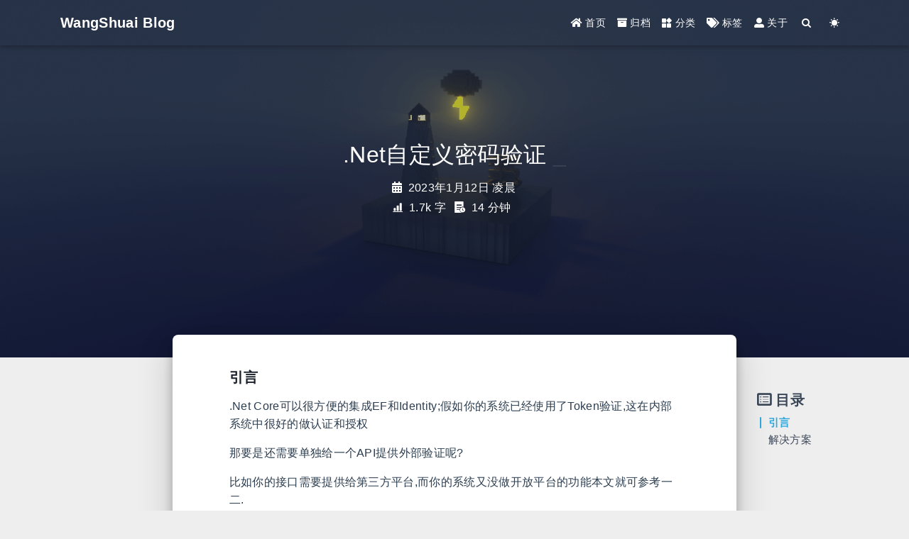

--- FILE ---
content_type: text/html; charset=utf-8
request_url: https://blog.wangshuai.app/2023-01-12-.Net%E8%87%AA%E5%AE%9A%E4%B9%89%E5%AF%86%E7%A0%81%E9%AA%8C%E8%AF%81/
body_size: 7984
content:


<!DOCTYPE html>
<html lang="zh-CN" data-default-color-scheme=auto>



<head>
  <meta charset="UTF-8">
  <link rel="apple-touch-icon" sizes="76x76" href="/img/favicon/favicon.png">
  <link rel="icon" href="/img/favicon/favicon.ico">
  <meta name="viewport" content="width=device-width, initial-scale=1.0, maximum-scale=5.0, shrink-to-fit=no">
  <meta http-equiv="x-ua-compatible" content="ie=edge">
  
  <meta name="theme-color" content="#2f4154">
  <meta name="author" content="王帅">
  <meta name="keywords" content=".NET C#">
  
    <meta name="description" content="引言.Net Core可以很方便的集成EF和Identity;假如你的系统已经使用了Token验证,这在内部系统中很好的做认证和授权 那要是还需要单独给一个API提供外部验证呢? 比如你的接口需要提供给第三方平台,而你的系统又没做开放平台的功能本文就可参考一二. 解决方案用户名密码配置于appsettings.json文件中 假如有管理第三方API的功能,也可以存表里 代码如下: 12345678">
<meta property="og:type" content="article">
<meta property="og:title" content=".Net自定义密码验证">
<meta property="og:url" content="http://blog.wangshuai.app/2023-01-12-.Net%E8%87%AA%E5%AE%9A%E4%B9%89%E5%AF%86%E7%A0%81%E9%AA%8C%E8%AF%81/index.html">
<meta property="og:site_name" content="王帅的博客">
<meta property="og:description" content="引言.Net Core可以很方便的集成EF和Identity;假如你的系统已经使用了Token验证,这在内部系统中很好的做认证和授权 那要是还需要单独给一个API提供外部验证呢? 比如你的接口需要提供给第三方平台,而你的系统又没做开放平台的功能本文就可参考一二. 解决方案用户名密码配置于appsettings.json文件中 假如有管理第三方API的功能,也可以存表里 代码如下: 12345678">
<meta property="og:locale" content="zh_CN">
<meta property="article:published_time" content="2023-01-12T00:00:00.000Z">
<meta property="article:modified_time" content="2023-01-12T00:00:00.000Z">
<meta property="article:author" content="Wang Shuai">
<meta property="article:tag" content="c#">
<meta property="article:tag" content=".Net">
<meta property="article:tag" content="Authorization">
<meta name="twitter:card" content="summary_large_image">
  
  
  
  <title>.Net自定义密码验证 - 王帅的博客</title>

  <link  rel="stylesheet" href="https://lib.baomitu.com/twitter-bootstrap/4.6.1/css/bootstrap.min.css" />



  <link  rel="stylesheet" href="https://lib.baomitu.com/github-markdown-css/4.0.0/github-markdown.min.css" />

  <link  rel="stylesheet" href="https://lib.baomitu.com/hint.css/2.7.0/hint.min.css" />

  <link  rel="stylesheet" href="https://lib.baomitu.com/fancybox/3.5.7/jquery.fancybox.min.css" />



<!-- 主题依赖的图标库，不要自行修改 -->
<!-- Do not modify the link that theme dependent icons -->

<link rel="stylesheet" href="//at.alicdn.com/t/font_1749284_hj8rtnfg7um.css">



<link rel="stylesheet" href="//at.alicdn.com/t/font_1736178_lbnruvf0jn.css">


<link  rel="stylesheet" href="/css/main.css" />


  <link id="highlight-css" rel="stylesheet" href="/css/highlight.css" />
  
    <link id="highlight-css-dark" rel="stylesheet" href="/css/highlight-dark.css" />
  




  <script id="fluid-configs">
    var Fluid = window.Fluid || {};
    Fluid.ctx = Object.assign({}, Fluid.ctx)
    var CONFIG = {"hostname":"blog.wangshuai.app","root":"/","version":"1.9.3","typing":{"enable":true,"typeSpeed":70,"cursorChar":"_","loop":false,"scope":[]},"anchorjs":{"enable":true,"element":"h1,h2,h3,h4,h5,h6","placement":"left","visible":"hover","icon":""},"progressbar":{"enable":true,"height_px":3,"color":"#29d","options":{"showSpinner":false,"trickleSpeed":100}},"code_language":{"enable":true,"default":"TEXT"},"copy_btn":true,"image_caption":{"enable":true},"image_zoom":{"enable":true,"img_url_replace":["",""]},"toc":{"enable":true,"placement":"right","headingSelector":"h1,h2,h3,h4,h5,h6","collapseDepth":0},"lazyload":{"enable":true,"loading_img":"/img/loading.gif","onlypost":false,"offset_factor":2},"web_analytics":{"enable":true,"follow_dnt":true,"baidu":"abfb7b4eb51f6965f478d38e3531cb26","google":"UA-159576825-1","gtag":null,"tencent":{"sid":null,"cid":null},"woyaola":null,"cnzz":null,"leancloud":{"app_id":"p2nmpdjoIvAk3lPtTLErFNnn-9Nh9j0Va","app_key":"VDT79DlWxcc6byCXmRptnzI6","server_url":"https://p2nmpdjo.lc-cn-e1-shared.com","path":"window.location.pathname","ignore_local":true}},"search_path":"/local-search.xml"};

    if (CONFIG.web_analytics.follow_dnt) {
      var dntVal = navigator.doNotTrack || window.doNotTrack || navigator.msDoNotTrack;
      Fluid.ctx.dnt = dntVal && (dntVal.startsWith('1') || dntVal.startsWith('yes') || dntVal.startsWith('on'));
    }
  </script>
  <script  src="/js/utils.js" ></script>
  <script  src="/js/color-schema.js" ></script>
  

  
    <!-- Baidu Analytics -->
    <script async>
      if (!Fluid.ctx.dnt) {
        var _hmt = _hmt || [];
        (function() {
          var hm = document.createElement("script");
          hm.src = "https://hm.baidu.com/hm.js?abfb7b4eb51f6965f478d38e3531cb26";
          var s = document.getElementsByTagName("script")[0];
          s.parentNode.insertBefore(hm, s);
        })();
      }
    </script>
  

  
    <!-- Google Analytics -->
    <script async>
      if (!Fluid.ctx.dnt) {
        Fluid.utils.createScript('https://www.google-analytics.com/analytics.js', function() {
          window.ga = window.ga || function() { (ga.q = ga.q || []).push(arguments) };
          ga.l = +new Date;
          ga('create', 'UA-159576825-1', 'auto');
          ga('send', 'pageview');
        });
      }
    </script>
  

  

  

  

  

  
    
  



  
<meta name="generator" content="Hexo 6.3.0"></head>


<body>
  

  <header>
    

<div class="header-inner" style="height: 70vh;">
  <nav id="navbar" class="navbar fixed-top  navbar-expand-lg navbar-dark scrolling-navbar">
  <div class="container">
    <a class="navbar-brand" href="/">
      <strong>WangShuai Blog</strong>
    </a>

    <button id="navbar-toggler-btn" class="navbar-toggler" type="button" data-toggle="collapse"
            data-target="#navbarSupportedContent"
            aria-controls="navbarSupportedContent" aria-expanded="false" aria-label="Toggle navigation">
      <div class="animated-icon"><span></span><span></span><span></span></div>
    </button>

    <!-- Collapsible content -->
    <div class="collapse navbar-collapse" id="navbarSupportedContent">
      <ul class="navbar-nav ml-auto text-center">
        
          
          
          
          
            <li class="nav-item">
              <a class="nav-link" href="/">
                <i class="iconfont icon-home-fill"></i>
                首页
              </a>
            </li>
          
        
          
          
          
          
            <li class="nav-item">
              <a class="nav-link" href="/archives/">
                <i class="iconfont icon-archive-fill"></i>
                归档
              </a>
            </li>
          
        
          
          
          
          
            <li class="nav-item">
              <a class="nav-link" href="/categories/">
                <i class="iconfont icon-category-fill"></i>
                分类
              </a>
            </li>
          
        
          
          
          
          
            <li class="nav-item">
              <a class="nav-link" href="/tags/">
                <i class="iconfont icon-tags-fill"></i>
                标签
              </a>
            </li>
          
        
          
          
          
          
            <li class="nav-item">
              <a class="nav-link" href="/about/">
                <i class="iconfont icon-user-fill"></i>
                关于
              </a>
            </li>
          
        
        
          <li class="nav-item" id="search-btn">
            <a class="nav-link" target="_self" href="javascript:;" data-toggle="modal" data-target="#modalSearch" aria-label="Search">
              &nbsp;<i class="iconfont icon-search"></i>&nbsp;
            </a>
          </li>
          
        
        
          <li class="nav-item" id="color-toggle-btn">
            <a class="nav-link" target="_self" href="javascript:;" aria-label="Color Toggle">&nbsp;<i
                class="iconfont icon-dark" id="color-toggle-icon"></i>&nbsp;</a>
          </li>
        
      </ul>
    </div>
  </div>
</nav>

  

<div id="banner" class="banner" parallax=true
     style="background: url('/img/default.png') no-repeat center center; background-size: cover;">
  <div class="full-bg-img">
    <div class="mask flex-center" style="background-color: rgba(0, 0, 0, 0.3)">
      <div class="banner-text text-center fade-in-up">
        <div class="h2">
          
            <span id="subtitle" data-typed-text=".Net自定义密码验证"></span>
          
        </div>

        
          
  <div class="mt-3">
    
    
      <span class="post-meta">
        <i class="iconfont icon-date-fill" aria-hidden="true"></i>
        <time datetime="2023-01-12 00:00" pubdate>
          2023年1月12日 凌晨
        </time>
      </span>
    
  </div>

  <div class="mt-1">
    
      <span class="post-meta mr-2">
        <i class="iconfont icon-chart"></i>
        
          1.7k 字
        
      </span>
    

    
      <span class="post-meta mr-2">
        <i class="iconfont icon-clock-fill"></i>
        
        
        
          14 分钟
        
      </span>
    

    
    
      
        <span id="leancloud-page-views-container" class="post-meta" style="display: none">
          <i class="iconfont icon-eye" aria-hidden="true"></i>
          <span id="leancloud-page-views"></span> 次
        </span>
        
      
    
  </div>


        
      </div>

      
    </div>
  </div>
</div>

</div>
<script defer src="https://cloud.umami.is/script.js" data-website-id="e17b46e6-0a1c-4f22-83ec-0214e19ef6d3"></script>
  </header>

  <main>
    
      

<div class="container-fluid nopadding-x">
  <div class="row nomargin-x">
    <div class="side-col d-none d-lg-block col-lg-2">
      

    </div>

    <div class="col-lg-8 nopadding-x-md">
      <div class="container nopadding-x-md" id="board-ctn">
        <div id="board">
          <article class="post-content mx-auto">
            <!-- SEO header -->
            <h1 style="display: none">.Net自定义密码验证</h1>
            
            
              <div class="markdown-body">
                
                <h3 id="引言"><a href="#引言" class="headerlink" title="引言"></a>引言</h3><p>.Net Core可以很方便的集成EF和Identity;假如你的系统已经使用了Token验证,这在内部系统中很好的做认证和授权</p>
<p>那要是还需要单独给一个API提供外部验证呢?</p>
<p>比如你的接口需要提供给第三方平台,而你的系统又没做开放平台的功能本文就可参考一二.</p>
<h3 id="解决方案"><a href="#解决方案" class="headerlink" title="解决方案"></a>解决方案</h3><p>用户名密码配置于<code>appsettings.json</code>文件中</p>
<p>假如有管理第三方API的功能,也可以存表里</p>
<p>代码如下:</p>
<figure class="highlight c#"><table><tr><td class="gutter"><pre><span class="line">1</span><br><span class="line">2</span><br><span class="line">3</span><br><span class="line">4</span><br><span class="line">5</span><br><span class="line">6</span><br><span class="line">7</span><br><span class="line">8</span><br><span class="line">9</span><br><span class="line">10</span><br><span class="line">11</span><br><span class="line">12</span><br><span class="line">13</span><br><span class="line">14</span><br><span class="line">15</span><br><span class="line">16</span><br><span class="line">17</span><br><span class="line">18</span><br><span class="line">19</span><br><span class="line">20</span><br><span class="line">21</span><br><span class="line">22</span><br><span class="line">23</span><br><span class="line">24</span><br><span class="line">25</span><br><span class="line">26</span><br><span class="line">27</span><br><span class="line">28</span><br><span class="line">29</span><br><span class="line">30</span><br><span class="line">31</span><br></pre></td><td class="code"><pre><code class="hljs c#">      [<span class="hljs-meta">ProducesResponseType(typeof(Response&lt;string&gt;), 200)</span>]<br>      [<span class="hljs-meta">AllowAnonymous</span>]<br>      <span class="hljs-function"><span class="hljs-keyword">public</span> <span class="hljs-keyword">async</span> Task&lt;IActionResult&gt; <span class="hljs-title">TestAsync</span>(<span class="hljs-params"><span class="hljs-built_in">string</span> parm1, <span class="hljs-built_in">int</span> param2</span>)</span><br>      &#123;<br>          <span class="hljs-comment">//HttpContext.</span><br>          <span class="hljs-comment">//HttpContext.Request.Headers.Values</span><br><br>          <span class="hljs-keyword">var</span> headStr = Request.Headers[<span class="hljs-string">&quot;Authorization&quot;</span>];<br>          <span class="hljs-keyword">if</span> (<span class="hljs-built_in">string</span>.IsNullOrEmpty(headStr))<br>          &#123;<br>              <span class="hljs-keyword">throw</span> <span class="hljs-keyword">new</span> Exception( <span class="hljs-string">&quot;请填写用户名和密码&quot;</span>);<br>          &#125;<br>          <span class="hljs-keyword">var</span> header = AuthenticationHeaderValue.Parse(headStr);<br>          <span class="hljs-keyword">if</span> (header == <span class="hljs-literal">null</span> || header.Parameter == <span class="hljs-literal">null</span>)<br>              <span class="hljs-keyword">throw</span> <span class="hljs-keyword">new</span> Exception( <span class="hljs-string">&quot;请填写用户名和密码&quot;</span>);<br>          <span class="hljs-keyword">if</span> (header.Scheme != <span class="hljs-string">&quot;Basic&quot;</span>) <span class="hljs-keyword">throw</span> <span class="hljs-keyword">new</span> Exception(<span class="hljs-string">&quot;仅支持基础身份验证&quot;</span>);<br><br>          Encoding encoding = Encoding.GetEncoding(<span class="hljs-string">&quot;iso-8859-1&quot;</span>);<br>          <span class="hljs-built_in">string</span> usernamePassword = encoding.GetString(Convert.FromBase64String(header.Parameter));<br><br>          <span class="hljs-built_in">int</span> seperatorIndex = usernamePassword.IndexOf(<span class="hljs-string">&#x27;:&#x27;</span>);<br><br>          <span class="hljs-keyword">var</span> username = usernamePassword.Substring(<span class="hljs-number">0</span>, seperatorIndex);<br>          <span class="hljs-keyword">var</span> password = usernamePassword.Substring(seperatorIndex + <span class="hljs-number">1</span>);<br><br>          <span class="hljs-keyword">if</span> (_options.Password != password || _options.UserName != username)<br>          &#123;<br>              <span class="hljs-keyword">throw</span> <span class="hljs-keyword">new</span> Exception(<span class="hljs-string">&quot;用户名/密码错误&quot;</span>);<br>          &#125;<br>          <span class="hljs-comment">//你的代码</span><br>&#125;<br></code></pre></td></tr></table></figure>

<p>调用非常简单:</p>
<figure class="highlight c#"><table><tr><td class="gutter"><pre><span class="line">1</span><br><span class="line">2</span><br><span class="line">3</span><br><span class="line">4</span><br><span class="line">5</span><br><span class="line">6</span><br><span class="line">7</span><br><span class="line">8</span><br><span class="line">9</span><br></pre></td><td class="code"><pre><code class="hljs c#"><span class="hljs-keyword">var</span> client = <span class="hljs-keyword">new</span> HttpClient();<br><br><span class="hljs-comment">//请求头部 base64加密</span><br><span class="hljs-keyword">var</span> bytes = Encoding.UTF8.GetBytes(<br>    <span class="hljs-string">$&quot;<span class="hljs-subst">&#123;_option.UserName&#125;</span>:<span class="hljs-subst">&#123;_option.Password&#125;</span>&quot;</span>);<br>client.DefaultRequestHeaders.Authorization = <span class="hljs-keyword">new</span> AuthenticationHeaderValue(<span class="hljs-string">&quot;Basic&quot;</span>, Convert.ToBase64String(bytes));<br><span class="hljs-keyword">var</span> msg = <span class="hljs-keyword">await</span> client<br>    .PostAsync(<br>        _option.BaseUrl + <span class="hljs-string">$&quot;/api/Test?param1=<span class="hljs-subst">&#123;param1&#125;</span>&amp;param2=<span class="hljs-subst">&#123;param2&#125;</span>&quot;</span>, <span class="hljs-literal">null</span>);<br></code></pre></td></tr></table></figure>

<p>在Postman测试时<code>Authorization</code>选择 <code>Basic Auth</code>即可</p>

                
              </div>
            
            <hr/>
            <div>
              <div class="post-metas my-3">
  
  
    <div class="post-meta">
      <i class="iconfont icon-tags"></i>
      
        <a href="/tags/c/">#c#</a>
      
        <a href="/tags/Net/">#.Net</a>
      
        <a href="/tags/Authorization/">#Authorization</a>
      
    </div>
  
</div>


              
  

  <div class="license-box my-3">
    <div class="license-title">
      <div>.Net自定义密码验证</div>
      <div>http://blog.wangshuai.app/2023-01-12-.Net自定义密码验证/</div>
    </div>
    <div class="license-meta">
      
        <div class="license-meta-item">
          <div>作者</div>
          <div>王帅</div>
        </div>
      
      
        <div class="license-meta-item license-meta-date">
          <div>发布于</div>
          <div>2023年1月12日</div>
        </div>
      
      
      
        <div class="license-meta-item">
          <div>许可协议</div>
          <div>
            
              
              
                <a target="_blank" href="https://creativecommons.org/licenses/by/4.0/">
                  <span class="hint--top hint--rounded" aria-label="BY - 署名">
                    <i class="iconfont icon-by"></i>
                  </span>
                </a>
              
            
          </div>
        </div>
      
    </div>
    <div class="license-icon iconfont"></div>
  </div>



              
                <div class="post-prevnext my-3">
                  <article class="post-prev col-6">
                    
                    
                      <a href="/2023-01-14-%E4%BD%BF%E7%94%A8clash%E4%BB%A3%E7%90%86SSR%E7%9A%84%E5%86%85%E7%BD%91%E8%AF%B7%E6%B1%82/" title="使用clash代理SSR的内网请求">
                        <i class="iconfont icon-arrowleft"></i>
                        <span class="hidden-mobile">使用clash代理SSR的内网请求</span>
                        <span class="visible-mobile">上一篇</span>
                      </a>
                    
                  </article>
                  <article class="post-next col-6">
                    
                    
                      <a href="/2023-01-09-.Net%E8%BF%94%E5%9B%9E%E9%A3%8E%E5%8A%9B%E7%AD%89%E7%BA%A7/" title="c#返回风力等级">
                        <span class="hidden-mobile">c#返回风力等级</span>
                        <span class="visible-mobile">下一篇</span>
                        <i class="iconfont icon-arrowright"></i>
                      </a>
                    
                  </article>
                </div>
              
            </div>

            
  <article id="comments" lazyload>
    
  <div id="valine"></div>
  <script type="text/javascript">
    Fluid.utils.loadComments('#valine', function() {
      Fluid.utils.createScript('https://lib.baomitu.com/valine/1.5.1/Valine.min.js', function() {
        var options = Object.assign(
          {"appId":"p2nmpdjoIvAk3lPtTLErFNnn-9Nh9j0Va","appKey":"VDT79DlWxcc6byCXmRptnzI6","path":"window.location.pathname","placeholder":null,"avatar":"retro","meta":["nick","mail","link"],"requiredFields":[],"pageSize":10,"lang":"zh-CN","highlight":false,"recordIP":false,"serverURLs":"","emojiCDN":null,"emojiMaps":null,"enableQQ":false},
          {
            el: "#valine",
            path: window.location.pathname
          }
        )
        new Valine(options);
        Fluid.utils.waitElementVisible('#valine .vcontent', () => {
          var imgSelector = '#valine .vcontent img:not(.vemoji)';
          Fluid.plugins.imageCaption(imgSelector);
          Fluid.plugins.fancyBox(imgSelector);
        })
      });
    });
  </script>
  <noscript>Please enable JavaScript to view the comments</noscript>


  </article>


          </article>
        </div>
      </div>
    </div>

    <div class="side-col d-none d-lg-block col-lg-2">
      
  <aside class="sidebar" style="margin-left: -1rem">
    <div id="toc">
  <p class="toc-header"><i class="iconfont icon-list"></i>&nbsp;目录</p>
  <div class="toc-body" id="toc-body"></div>
</div>



  </aside>


    </div>
  </div>
</div>





  



  



  



  



  







    

    
      <a id="scroll-top-button" aria-label="TOP" href="#" role="button">
        <i class="iconfont icon-arrowup" aria-hidden="true"></i>
      </a>
    

    
      <div class="modal fade" id="modalSearch" tabindex="-1" role="dialog" aria-labelledby="ModalLabel"
     aria-hidden="true">
  <div class="modal-dialog modal-dialog-scrollable modal-lg" role="document">
    <div class="modal-content">
      <div class="modal-header text-center">
        <h4 class="modal-title w-100 font-weight-bold">搜索</h4>
        <button type="button" id="local-search-close" class="close" data-dismiss="modal" aria-label="Close">
          <span aria-hidden="true">&times;</span>
        </button>
      </div>
      <div class="modal-body mx-3">
        <div class="md-form mb-5">
          <input type="text" id="local-search-input" class="form-control validate">
          <label data-error="x" data-success="v" for="local-search-input">关键词</label>
        </div>
        <div class="list-group" id="local-search-result"></div>
      </div>
    </div>
  </div>
</div>

    

    
  </main>

  <footer>
    <div class="footer-inner">
  
    <div class="footer-content">
       <a href="https://hexo.io" target="_blank" rel="nofollow noopener"><span>Hexo</span></a> <i class="iconfont icon-love"></i> <a href="https://github.com/fluid-dev/hexo-theme-fluid" target="_blank" rel="nofollow noopener"><span>Fluid</span></a> <div style="font-size: 0.85rem"> <span id="timeDate">载入天数...</span> <span id="times">载入时分秒...</span> <script src="/custom_js/duration.js"></script> </div> 
    </div>
  
  
    <div class="statistics">
  
  

  
    
      <span id="leancloud-site-pv-container" style="display: none">
        总访问量 
        <span id="leancloud-site-pv"></span>
         次
      </span>
    
    
      <span id="leancloud-site-uv-container" style="display: none">
        总访客数 
        <span id="leancloud-site-uv"></span>
         人
      </span>
    
    

  
</div>

  
  
  
</div>

  </footer>

  <!-- Scripts -->
  
  <script  src="https://lib.baomitu.com/nprogress/0.2.0/nprogress.min.js" ></script>
  <link  rel="stylesheet" href="https://lib.baomitu.com/nprogress/0.2.0/nprogress.min.css" />

  <script>
    NProgress.configure({"showSpinner":false,"trickleSpeed":100})
    NProgress.start()
    window.addEventListener('load', function() {
      NProgress.done();
    })
  </script>


<script  src="https://lib.baomitu.com/jquery/3.6.0/jquery.min.js" ></script>
<script  src="https://lib.baomitu.com/twitter-bootstrap/4.6.1/js/bootstrap.min.js" ></script>
<script  src="/js/events.js" ></script>
<script  src="/js/plugins.js" ></script>


  <script  src="https://lib.baomitu.com/typed.js/2.0.12/typed.min.js" ></script>
  <script>
    (function (window, document) {
      var typing = Fluid.plugins.typing;
      var subtitle = document.getElementById('subtitle');
      if (!subtitle || !typing) {
        return;
      }
      var text = subtitle.getAttribute('data-typed-text');
      
        typing(text);
      
    })(window, document);
  </script>




  
    <script  src="/js/img-lazyload.js" ></script>
  




  
<script>
  Fluid.utils.createScript('https://lib.baomitu.com/tocbot/4.18.2/tocbot.min.js', function() {
    var toc = jQuery('#toc');
    if (toc.length === 0 || !window.tocbot) { return; }
    var boardCtn = jQuery('#board-ctn');
    var boardTop = boardCtn.offset().top;

    window.tocbot.init(Object.assign({
      tocSelector     : '#toc-body',
      contentSelector : '.markdown-body',
      linkClass       : 'tocbot-link',
      activeLinkClass : 'tocbot-active-link',
      listClass       : 'tocbot-list',
      isCollapsedClass: 'tocbot-is-collapsed',
      collapsibleClass: 'tocbot-is-collapsible',
      scrollSmooth    : true,
      includeTitleTags: true,
      headingsOffset  : -boardTop,
    }, CONFIG.toc));
    if (toc.find('.toc-list-item').length > 0) {
      toc.css('visibility', 'visible');
    }

    Fluid.events.registerRefreshCallback(function() {
      if ('tocbot' in window) {
        tocbot.refresh();
        var toc = jQuery('#toc');
        if (toc.length === 0 || !tocbot) {
          return;
        }
        if (toc.find('.toc-list-item').length > 0) {
          toc.css('visibility', 'visible');
        }
      }
    });
  });
</script>


  <script src=https://lib.baomitu.com/clipboard.js/2.0.11/clipboard.min.js></script>

  <script>Fluid.plugins.codeWidget();</script>


  
<script>
  Fluid.utils.createScript('https://lib.baomitu.com/anchor-js/4.3.1/anchor.min.js', function() {
    window.anchors.options = {
      placement: CONFIG.anchorjs.placement,
      visible  : CONFIG.anchorjs.visible
    };
    if (CONFIG.anchorjs.icon) {
      window.anchors.options.icon = CONFIG.anchorjs.icon;
    }
    var el = (CONFIG.anchorjs.element || 'h1,h2,h3,h4,h5,h6').split(',');
    var res = [];
    for (var item of el) {
      res.push('.markdown-body > ' + item.trim());
    }
    if (CONFIG.anchorjs.placement === 'left') {
      window.anchors.options.class = 'anchorjs-link-left';
    }
    window.anchors.add(res.join(', '));

    Fluid.events.registerRefreshCallback(function() {
      if ('anchors' in window) {
        anchors.removeAll();
        var el = (CONFIG.anchorjs.element || 'h1,h2,h3,h4,h5,h6').split(',');
        var res = [];
        for (var item of el) {
          res.push('.markdown-body > ' + item.trim());
        }
        if (CONFIG.anchorjs.placement === 'left') {
          anchors.options.class = 'anchorjs-link-left';
        }
        anchors.add(res.join(', '));
      }
    });
  });
</script>


  
<script>
  Fluid.utils.createScript('https://lib.baomitu.com/fancybox/3.5.7/jquery.fancybox.min.js', function() {
    Fluid.plugins.fancyBox();
  });
</script>


  <script>Fluid.plugins.imageCaption();</script>

  <script defer src="/js/leancloud.js" ></script>

  <script  src="/js/local-search.js" ></script>





<!-- 主题的启动项，将它保持在最底部 -->
<!-- the boot of the theme, keep it at the bottom -->
<script  src="/js/boot.js" ></script>


  

  <noscript>
    <div class="noscript-warning">博客在允许 JavaScript 运行的环境下浏览效果更佳</div>
  </noscript>
<script defer src="https://static.cloudflareinsights.com/beacon.min.js/vcd15cbe7772f49c399c6a5babf22c1241717689176015" integrity="sha512-ZpsOmlRQV6y907TI0dKBHq9Md29nnaEIPlkf84rnaERnq6zvWvPUqr2ft8M1aS28oN72PdrCzSjY4U6VaAw1EQ==" data-cf-beacon='{"version":"2024.11.0","token":"59b4754bf49a4219a6d61db13dd0fa37","r":1,"server_timing":{"name":{"cfCacheStatus":true,"cfEdge":true,"cfExtPri":true,"cfL4":true,"cfOrigin":true,"cfSpeedBrain":true},"location_startswith":null}}' crossorigin="anonymous"></script>
</body>
</html>


--- FILE ---
content_type: text/css; charset=utf-8
request_url: https://blog.wangshuai.app/css/highlight-dark.css
body_size: -127
content:
pre code.hljs {
  display: block;
  overflow-x: auto;
  padding: 1em
}
code.hljs {
  padding: 3px 5px
}
/*

Dark style from softwaremaniacs.org (c) Ivan Sagalaev <Maniac@SoftwareManiacs.Org>

*/
.hljs {
  color: #ddd;
  background: #303030
}
.hljs-keyword,
.hljs-selector-tag,
.hljs-literal,
.hljs-section,
.hljs-link {
  color: white
}
.hljs-subst {
  /* default */
  
}
.hljs-string,
.hljs-title,
.hljs-name,
.hljs-type,
.hljs-attribute,
.hljs-symbol,
.hljs-bullet,
.hljs-built_in,
.hljs-addition,
.hljs-variable,
.hljs-template-tag,
.hljs-template-variable {
  color: #d88
}
.hljs-comment,
.hljs-quote,
.hljs-deletion,
.hljs-meta {
  color: #979797
}
.hljs-keyword,
.hljs-selector-tag,
.hljs-literal,
.hljs-title,
.hljs-section,
.hljs-doctag,
.hljs-type,
.hljs-name,
.hljs-strong {
  font-weight: bold
}
.hljs-emphasis {
  font-style: italic
}


--- FILE ---
content_type: application/javascript
request_url: https://blog.wangshuai.app/js/leancloud.js
body_size: 1439
content:
/* global CONFIG */
// eslint-disable-next-line no-console

(function(window, document) {
  // 查询存储的记录
  function getRecord(Counter, target) {
    return new Promise(function(resolve, reject) {
      Counter('get', '/classes/Counter?where=' + encodeURIComponent(JSON.stringify({ target })))
        .then(resp => resp.json())
        .then(({ results, code, error }) => {
          if (code === 401) {
            throw error;
          }
          if (results && results.length > 0) {
            var record = results[0];
            resolve(record);
          } else {
            Counter('post', '/classes/Counter', { target, time: 0 })
              .then(resp => resp.json())
              .then((record, error) => {
                if (error) {
                  throw error;
                }
                resolve(record);
              }).catch(error => {
                console.error('Failed to create: ', error);
                reject(error);
              });
          }
        }).catch((error) => {
          console.error('LeanCloud Counter Error: ', error);
          reject(error);
        });
    });
  }

  // 发起自增请求
  function increment(Counter, incrArr) {
    return new Promise(function(resolve, reject) {
      Counter('post', '/batch', {
        'requests': incrArr
      }).then((res) => {
        res = res.json();
        if (res.error) {
          throw res.error;
        }
        resolve(res);
      }).catch((error) => {
        console.error('Failed to save visitor count: ', error);
        reject(error);
      });
    });
  }

  // 构建自增请求体
  function buildIncrement(objectId) {
    return {
      'method': 'PUT',
      'path'  : `/1.1/classes/Counter/${objectId}`,
      'body'  : {
        'time': {
          '__op'  : 'Increment',
          'amount': 1
        }
      }
    };
  }

  // 校验是否为有效的 Host
  function validHost() {
    if (CONFIG.web_analytics.leancloud.ignore_local) {
      var hostname = window.location.hostname;
      if (hostname === 'localhost' || hostname === '127.0.0.1') {
        return false;
      }
    }
    return true;
  }

  // 校验是否为有效的 UV
  function validUV() {
    var key = 'LeanCloud_UV_Flag';
    var flag = localStorage.getItem(key);
    if (flag) {
      // 距离标记小于 24 小时则不计为 UV
      if (new Date().getTime() - parseInt(flag, 10) <= 86400000) {
        return false;
      }
    }
    localStorage.setItem(key, new Date().getTime().toString());
    return true;
  }

  function addCount(Counter) {
    var enableIncr = CONFIG.web_analytics.enable && !Fluid.ctx.dnt && validHost();
    var getterArr = [];
    var incrArr = [];

    // 请求 PV 并自增
    var pvCtn = document.querySelector('#leancloud-site-pv-container');
    if (pvCtn) {
      var pvGetter = getRecord(Counter, 'site-pv').then((record) => {
        enableIncr && incrArr.push(buildIncrement(record.objectId));
        var ele = document.querySelector('#leancloud-site-pv');
        if (ele) {
          ele.innerText = (record.time || 0) + (enableIncr ? 1 : 0);
          pvCtn.style.display = 'inline';
        }
      });
      getterArr.push(pvGetter);
    }

    // 请求 UV 并自增
    var uvCtn = document.querySelector('#leancloud-site-uv-container');
    if (uvCtn) {
      var uvGetter = getRecord(Counter, 'site-uv').then((record) => {
        var incrUV = validUV() && enableIncr;
        incrUV && incrArr.push(buildIncrement(record.objectId));
        var ele = document.querySelector('#leancloud-site-uv');
        if (ele) {
          ele.innerText = (record.time || 0) + (incrUV ? 1 : 0);
          uvCtn.style.display = 'inline';
        }
      });
      getterArr.push(uvGetter);
    }

    // 如果有页面浏览数节点，则请求浏览数并自增
    var viewCtn = document.querySelector('#leancloud-page-views-container');
    if (viewCtn) {
      var path = eval(CONFIG.web_analytics.leancloud.path || 'window.location.pathname');
      var target = decodeURI(path.replace(/\/*(index.html)?$/, '/'));
      var viewGetter = getRecord(Counter, target).then((record) => {
        enableIncr && incrArr.push(buildIncrement(record.objectId));
        var ele = document.querySelector('#leancloud-page-views');
        if (ele) {
          ele.innerText = (record.time || 0) + (enableIncr ? 1 : 0);
          viewCtn.style.display = 'inline';
        }
      });
      getterArr.push(viewGetter);
    }

    // 如果启动计数自增，批量发起自增请求
    if (enableIncr) {
      Promise.all(getterArr).then(() => {
        incrArr.length > 0 && increment(Counter, incrArr);
      });
    }
  }

  var appId = CONFIG.web_analytics.leancloud.app_id;
  var appKey = CONFIG.web_analytics.leancloud.app_key;
  var serverUrl = CONFIG.web_analytics.leancloud.server_url;

  if (!appId) {
    throw new Error('LeanCloud appId is empty');
  }
  if (!appKey) {
    throw new Error('LeanCloud appKey is empty');
  }

  function fetchData(api_server) {
    var Counter = (method, url, data) => {
      return fetch(`${api_server}/1.1${url}`, {
        method,
        headers: {
          'X-LC-Id'     : appId,
          'X-LC-Key'    : appKey,
          'Content-Type': 'application/json'
        },
        body: JSON.stringify(data)
      });
    };

    addCount(Counter);
  }

  var apiServer = serverUrl || `https://${appId.slice(0, 8).toLowerCase()}.api.lncldglobal.com`;

  if (apiServer) {
    fetchData(apiServer);
  } else {
    fetch('https://app-router.leancloud.cn/2/route?appId=' + appId)
      .then(resp => resp.json())
      .then((data) => {
        if (data.api_server) {
          fetchData('https://' + data.api_server);
        }
      });
  }
})(window, document);


--- FILE ---
content_type: application/javascript
request_url: https://blog.wangshuai.app/js/local-search.js
body_size: 1207
content:
/* global CONFIG */

(function() {
  // Modified from [hexo-generator-search](https://github.com/wzpan/hexo-generator-search)
  function localSearchFunc(path, searchSelector, resultSelector) {
    'use strict';
    // 0x00. environment initialization
    var $input = jQuery(searchSelector);
    var $result = jQuery(resultSelector);

    if ($input.length === 0) {
      // eslint-disable-next-line no-console
      throw Error('No element selected by the searchSelector');
    }
    if ($result.length === 0) {
      // eslint-disable-next-line no-console
      throw Error('No element selected by the resultSelector');
    }

    if ($result.attr('class').indexOf('list-group-item') === -1) {
      $result.html('<div class="m-auto text-center"><div class="spinner-border" role="status"><span class="sr-only">Loading...</span></div><br/>Loading...</div>');
    }

    jQuery.ajax({
      // 0x01. load xml file
      url     : path,
      dataType: 'xml',
      success : function(xmlResponse) {
        // 0x02. parse xml file
        var dataList = jQuery('entry', xmlResponse).map(function() {
          return {
            title  : jQuery('title', this).text(),
            content: jQuery('content', this).text(),
            url    : jQuery('url', this).text()
          };
        }).get();

        if ($result.html().indexOf('list-group-item') === -1) {
          $result.html('');
        }

        $input.on('input', function() {
          // 0x03. parse query to keywords list
          var content = $input.val();
          var resultHTML = '';
          var keywords = content.trim().toLowerCase().split(/[\s-]+/);
          $result.html('');
          if (content.trim().length <= 0) {
            return $input.removeClass('invalid').removeClass('valid');
          }
          // 0x04. perform local searching
          dataList.forEach(function(data) {
            var isMatch = true;
            if (!data.title || data.title.trim() === '') {
              data.title = 'Untitled';
            }
            var orig_data_title = data.title.trim();
            var data_title = orig_data_title.toLowerCase();
            var orig_data_content = data.content.trim().replace(/<[^>]+>/g, '');
            var data_content = orig_data_content.toLowerCase();
            var data_url = data.url;
            var index_title = -1;
            var index_content = -1;
            var first_occur = -1;
            // only match articles with not empty contents
            if (data_content !== '') {
              keywords.forEach(function(keyword, i) {
                index_title = data_title.indexOf(keyword);
                index_content = data_content.indexOf(keyword);

                if (index_title < 0 && index_content < 0) {
                  isMatch = false;
                } else {
                  if (index_content < 0) {
                    index_content = 0;
                  }
                  if (i === 0) {
                    first_occur = index_content;
                  }
                  //content_index.push({index_content:index_content, keyword_len:keyword_len});
                }
              });
            } else {
              isMatch = false;
            }
            // 0x05. show search results
            if (isMatch) {
              resultHTML += '<a href=\'' + data_url + '\' class=\'list-group-item list-group-item-action font-weight-bolder search-list-title\'>' + orig_data_title + '</a>';
              var content = orig_data_content;
              if (first_occur >= 0) {
                // cut out 100 characters
                var start = first_occur - 20;
                var end = first_occur + 80;

                if (start < 0) {
                  start = 0;
                }

                if (start === 0) {
                  end = 100;
                }

                if (end > content.length) {
                  end = content.length;
                }

                var match_content = content.substring(start, end);

                // highlight all keywords
                keywords.forEach(function(keyword) {
                  var regS = new RegExp(keyword, 'gi');
                  match_content = match_content.replace(regS, '<span class="search-word">' + keyword + '</span>');
                });

                resultHTML += '<p class=\'search-list-content\'>' + match_content + '...</p>';
              }
            }
          });
          if (resultHTML.indexOf('list-group-item') === -1) {
            return $input.addClass('invalid').removeClass('valid');
          }
          $input.addClass('valid').removeClass('invalid');
          $result.html(resultHTML);
        });
      }
    });
  }

  function localSearchReset(searchSelector, resultSelector) {
    'use strict';
    var $input = jQuery(searchSelector);
    var $result = jQuery(resultSelector);

    if ($input.length === 0) {
      // eslint-disable-next-line no-console
      throw Error('No element selected by the searchSelector');
    }
    if ($result.length === 0) {
      // eslint-disable-next-line no-console
      throw Error('No element selected by the resultSelector');
    }

    $input.val('').removeClass('invalid').removeClass('valid');
    $result.html('');
  }

  var modal = jQuery('#modalSearch');
  var searchSelector = '#local-search-input';
  var resultSelector = '#local-search-result';
  modal.on('show.bs.modal', function() {
    var path = CONFIG.search_path || '/local-search.xml';
    localSearchFunc(path, searchSelector, resultSelector);
  });
  modal.on('shown.bs.modal', function() {
    jQuery('#local-search-input').focus();
  });
  modal.on('hidden.bs.modal', function() {
    localSearchReset(searchSelector, resultSelector);
  });
})();


--- FILE ---
content_type: application/javascript
request_url: https://blog.wangshuai.app/js/boot.js
body_size: -271
content:
/* global Fluid */

Fluid.boot = {};

Fluid.boot.registerEvents = function() {
  Fluid.events.billboard();
  Fluid.events.registerNavbarEvent();
  Fluid.events.registerParallaxEvent();
  Fluid.events.registerScrollDownArrowEvent();
  Fluid.events.registerScrollTopArrowEvent();
  Fluid.events.registerImageLoadedEvent();
};

Fluid.boot.refresh = function() {
  Fluid.plugins.fancyBox();
  Fluid.plugins.codeWidget();
  Fluid.events.refresh();
};

document.addEventListener('DOMContentLoaded', function() {
  Fluid.boot.registerEvents();
});


--- FILE ---
content_type: text/plain
request_url: https://www.google-analytics.com/j/collect?v=1&_v=j102&a=154704832&t=pageview&_s=1&dl=https%3A%2F%2Fblog.wangshuai.app%2F2023-01-12-.Net%25E8%2587%25AA%25E5%25AE%259A%25E4%25B9%2589%25E5%25AF%2586%25E7%25A0%2581%25E9%25AA%258C%25E8%25AF%2581%2F&ul=en-us%40posix&dt=.Net%E8%87%AA%E5%AE%9A%E4%B9%89%E5%AF%86%E7%A0%81%E9%AA%8C%E8%AF%81%20-%20%E7%8E%8B%E5%B8%85%E7%9A%84%E5%8D%9A%E5%AE%A2&sr=1280x720&vp=1280x720&_u=KEBAAEABEAAAACAAI~&jid=791331209&gjid=1821633940&cid=1014324348.1765495275&tid=UA-159576825-1&_gid=1790350396.1765495275&_r=1&_slc=1&z=140944629
body_size: -451
content:
2,cG-HLH92KPLT2

--- FILE ---
content_type: application/javascript
request_url: https://blog.wangshuai.app/js/events.js
body_size: 1118
content:
/* global Fluid */

HTMLElement.prototype.wrap = function(wrapper) {
  this.parentNode.insertBefore(wrapper, this);
  this.parentNode.removeChild(this);
  wrapper.appendChild(this);
};

Fluid.events = {

  registerNavbarEvent: function() {
    var navbar = jQuery('#navbar');
    if (navbar.length === 0) {
      return;
    }
    var submenu = jQuery('#navbar .dropdown-menu');
    if (navbar.offset().top > 0) {
      navbar.removeClass('navbar-dark');
      submenu.removeClass('navbar-dark');
    }
    Fluid.utils.listenScroll(function() {
      navbar[navbar.offset().top > 50 ? 'addClass' : 'removeClass']('top-nav-collapse');
      submenu[navbar.offset().top > 50 ? 'addClass' : 'removeClass']('dropdown-collapse');
      if (navbar.offset().top > 0) {
        navbar.removeClass('navbar-dark');
        submenu.removeClass('navbar-dark');
      } else {
        navbar.addClass('navbar-dark');
        submenu.removeClass('navbar-dark');
      }
    });
    jQuery('#navbar-toggler-btn').on('click', function() {
      jQuery('.animated-icon').toggleClass('open');
      jQuery('#navbar').toggleClass('navbar-col-show');
    });
  },

  registerParallaxEvent: function() {
    var ph = jQuery('#banner[parallax="true"]');
    if (ph.length === 0) {
      return;
    }
    var board = jQuery('#board');
    if (board.length === 0) {
      return;
    }
    var parallax = function() {
      var pxv = jQuery(window).scrollTop() / 5;
      var offset = parseInt(board.css('margin-top'), 10);
      var max = 96 + offset;
      if (pxv > max) {
        pxv = max;
      }
      ph.css({
        transform: 'translate3d(0,' + pxv + 'px,0)'
      });
      var sideCol = jQuery('.side-col');
      if (sideCol) {
        sideCol.css({
          'padding-top': pxv + 'px'
        });
      }
    };
    Fluid.utils.listenScroll(parallax);
  },

  registerScrollDownArrowEvent: function() {
    var scrollbar = jQuery('.scroll-down-bar');
    if (scrollbar.length === 0) {
      return;
    }
    scrollbar.on('click', function() {
      Fluid.utils.scrollToElement('#board', -jQuery('#navbar').height());
    });
  },

  registerScrollTopArrowEvent: function() {
    var topArrow = jQuery('#scroll-top-button');
    if (topArrow.length === 0) {
      return;
    }
    var board = jQuery('#board');
    if (board.length === 0) {
      return;
    }
    var posDisplay = false;
    var scrollDisplay = false;
    // Position
    var setTopArrowPos = function() {
      var boardRight = board[0].getClientRects()[0].right;
      var bodyWidth = document.body.offsetWidth;
      var right = bodyWidth - boardRight;
      posDisplay = right >= 50;
      topArrow.css({
        'bottom': posDisplay && scrollDisplay ? '20px' : '-60px',
        'right' : right - 64 + 'px'
      });
    };
    setTopArrowPos();
    jQuery(window).resize(setTopArrowPos);
    // Display
    var headerHeight = board.offset().top;
    Fluid.utils.listenScroll(function() {
      var scrollHeight = document.body.scrollTop + document.documentElement.scrollTop;
      scrollDisplay = scrollHeight >= headerHeight;
      topArrow.css({
        'bottom': posDisplay && scrollDisplay ? '20px' : '-60px'
      });
    });
    // Click
    topArrow.on('click', function() {
      jQuery('body,html').animate({
        scrollTop: 0,
        easing   : 'swing'
      });
    });
  },

  registerImageLoadedEvent: function() {
    if (!('NProgress' in window)) { return; }

    var bg = document.getElementById('banner');
    if (bg) {
      var src = bg.style.backgroundImage;
      var url = src.match(/\((.*?)\)/)[1].replace(/(['"])/g, '');
      var img = new Image();
      img.onload = function() {
        window.NProgress && window.NProgress.inc(0.2);
      };
      img.src = url;
      if (img.complete) { img.onload(); }
    }

    var notLazyImages = jQuery('main img:not([lazyload])');
    var total = notLazyImages.length;
    for (const img of notLazyImages) {
      const old = img.onload;
      img.onload = function() {
        old && old();
        window.NProgress && window.NProgress.inc(0.5 / total);
      };
      if (img.complete) { img.onload(); }
    }
  },

  registerRefreshCallback: function(callback) {
    if (!Array.isArray(Fluid.events._refreshCallbacks)) {
      Fluid.events._refreshCallbacks = [];
    }
    Fluid.events._refreshCallbacks.push(callback);
  },

  refresh: function() {
    if (Array.isArray(Fluid.events._refreshCallbacks)) {
      for (var callback of Fluid.events._refreshCallbacks) {
        if (callback instanceof Function) {
          callback();
        }
      }
    }
  },

  billboard: function() {
    if (!('console' in window)) {
      return;
    }
    // eslint-disable-next-line no-console
    console.log(`
------------------------------------------------
|                                              |
|     ________  __            _        __      |
|    |_   __  |[  |          (_)      |  ]     |
|      | |_ \\_| | | __   _   __   .--.| |      |
|      |  _|    | |[  | | | [  |/ /'\`\\' |      |
|     _| |_     | | | \\_/ |, | || \\__/  |      |
|    |_____|   [___]'.__.'_/[___]'.__.;__]     |
|                                              |
|           Powered by Hexo x Fluid            |
|         GitHub: https://git.io/JqpVD         |
|                                              |
------------------------------------------------
    `);
  }
};


--- FILE ---
content_type: application/javascript
request_url: https://blog.wangshuai.app/custom_js/duration.js
body_size: -47
content:
!(function() {
  /** 计时起始时间，自行修改 **/
  var start = new Date("2017/09/19 00:00:00");

  function update() {
    var now = new Date();
    now.setTime(now.getTime()+250);
    days = (now - start) / 1000 / 60 / 60 / 24;
    dnum = Math.floor(days);
    hours = (now - start) / 1000 / 60 / 60 - (24 * dnum);
    hnum = Math.floor(hours);
    if(String(hnum).length === 1 ){
      hnum = "0" + hnum;
    }
    minutes = (now - start) / 1000 /60 - (24 * 60 * dnum) - (60 * hnum);
    mnum = Math.floor(minutes);
    if(String(mnum).length === 1 ){
      mnum = "0" + mnum;
    }
    seconds = (now - start) / 1000 - (24 * 60 * 60 * dnum) - (60 * 60 * hnum) - (60 * mnum);
    snum = Math.round(seconds);
    if(String(snum).length === 1 ){
      snum = "0" + snum;
    }
    document.getElementById("timeDate").innerHTML = "本站安全运行&nbsp"+dnum+"&nbsp天";
    document.getElementById("times").innerHTML = hnum + "&nbsp小时&nbsp" + mnum + "&nbsp分&nbsp" + snum + "&nbsp秒";
  }

  update();
  setInterval(update, 1000);
})();